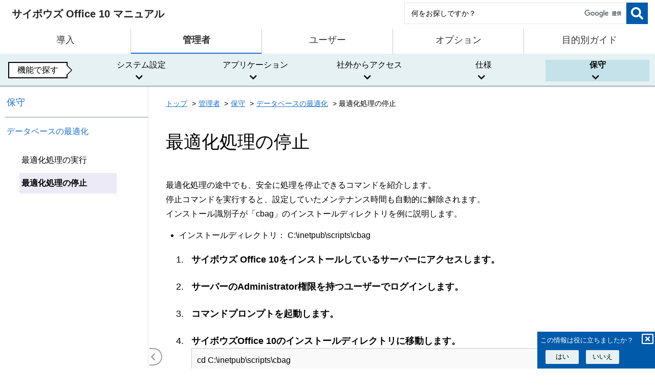

--- FILE ---
content_type: text/html
request_url: https://jp.cybozu.help/of10/ja/admin/maint/db/stop.html
body_size: 4780
content:
<!DOCTYPE html>
<html lang="ja-jp" prefix="og: https://ogp.me/ns#">
  <head>

    <meta charset="utf-8">
    <meta name="viewport" content="width=device-width,initial-scale=1">
    <meta http-equiv="X-UA-Compatible" content="IE=11" />
    <meta name="date" content="20260114" scheme="YYYYMMDD">
    
    
    <title>最適化処理の停止 | サイボウズ Office 10 マニュアル</title>
    <link rel="canonical" href="https://jp.cybozu.help/of10/ja/admin/maint/db/stop.html">
    <meta name="description" content="サイボウズ Office 10のマニュアルです。 サイボウズ Office 10を利用するために必要な設定や操作方法などを説明します。 最適化処理の途中でも、安全に処理を停止できるコマンドを紹介します。">
    <meta name="thumbnail" content="https://jp.cybozu.help/of10/common/img/ogp_of10.png">
    <meta property="og:url" content="https://jp.cybozu.help/of10/ja/admin/maint/db/stop.html">
    <meta property="og:type" content="article">
    <meta property="og:site_name" content="サイボウズ Office 10 マニュアル">
    <meta property="og:title" content="最適化処理の停止 | サイボウズ Office 10 マニュアル">
    <meta property="og:image" content="https://jp.cybozu.help/of10/common/img/ogp_of10.png">
    <meta property="og:description" content="サイボウズ Office 10のマニュアルです。 サイボウズ Office 10を利用するために必要な設定や操作方法などを説明します。 最適化処理の途中でも、安全に処理を停止できるコマンドを紹介します。">
    <meta property="og:locale" content="ja-jp">
    <meta name="apple-mobile-web-app-title" content="最適化処理の停止 | サイボウズ Office 10 マニュアル">
    <meta name="mobile-web-app-capable" content="yes">
    <meta name="apple-mobile-web-app-status-bar-style" content="black-translucent">
    <meta name="cy-template-version" content="1">
    <meta name="cy-product-name" content="Office">
    <meta name="cy-region" content="JP">
    <link rel="shortcut icon" type="image/x-icon" href="/of10/common/img/cybozuoffice.ico">
    <link rel="icon" type="image/x-icon" href="/of10/common/img/cybozuoffice.ico">

    <link rel="stylesheet" href="/of10/stylesheets/application.css?20260114">
    <link rel="stylesheet" href="/of10/stylesheets/zoom.css">
    <link rel="stylesheet" href="https://cdnjs.cloudflare.com/ajax/libs/font-awesome/5.15.4/css/all.min.css"> 
    <link rel="stylesheet" href="/of10/stylesheets/custom_gr.css?20260114">
    <link rel="stylesheet" href="/of10/stylesheets/custom_of.css?20260114">

    <script src="https://cdnjs.cloudflare.com/ajax/libs/jquery/3.7.1/jquery.min.js"></script>
    <script src="https://cdnjs.cloudflare.com/ajax/libs/jstree/3.3.12/jstree.min.js"></script>
    <script src="/of10/javascripts/zoom.js"></script>
    <script src="/of10/javascripts/preload.js?20260114"></script>
    <script src="/of10/javascripts/application.js?20260114"></script>
    <script src="/of10/javascripts/langselector.js?20260114"></script>
    <script src="/of10/javascripts/meganav.js?20260114"></script>
    
<script>(function(w,d,s,l,i){w[l]=w[l]||[];w[l].push({'gtm.start':
new Date().getTime(),event:'gtm.js'});var f=d.getElementsByTagName(s)[0],
j=d.createElement(s),dl=l!='dataLayer'?'&l='+l:'';j.async=true;j.src=
'https://www.googletagmanager.com/gtm.js?id='+i+dl;f.parentNode.insertBefore(j,f);
})(window,document,'script','dataLayer','GTM-5ZR5GF');</script>
<script>(function(w,d,s,l,i){w[l]=w[l]||[];w[l].push({'gtm.start':
new Date().getTime(),event:'gtm.js'});var f=d.getElementsByTagName(s)[0],
j=d.createElement(s),dl=l!='dataLayer'?'&l='+l:'';j.async=true;j.src=
'https://www.googletagmanager.com/gtm.js?id='+i+dl;f.parentNode.insertBefore(j,f);
})(window,document,'script','dataLayer','GTM-5N49D3');</script>

  </head>
  <body class="font-ja">

    <aside class="announcement-banner session-notice-1" id="announcement-banner-session-notice-1" style="display: none;
        background-color: #f9aeb6;">
        <div class="announcement-banner-wrapper">
            <div class="announcement-banner-icon">
                <i class="fas fa-exclamation-triangle" style="color: #cd1b49;" aria-hidden="true"></i>
            </div>
            <div class="announcement-banner-content">
                <div class="announcement-banner-content-content"><div class="announcement-banner-content-title">非対応のWebブラウザです。</div><div class="announcement-banner-content-description">一部の機能が正常に動作しない場合があります。</div>
                </div>
                <div class="announcement-banner-content-button">
                    <button type="submit" id="announcement-session-notice-1" class="announcement-banner-content-button-close" title="" tabindex="0">
                        <i class="fa fa-times-circle" aria-hidden="true"></i> <span>閉じる</span>
                    </button>
                </div>
            </div>
        </div>
    </aside>
    <div id="shield"></div>
    <header id="header" class="header ">
        <div id="head" class="header-wrap">
            <div class="logo-wrap">
                <h1>
                    <a class="logo-link" href="/of10/ja/">
                        <span class="logo-title">サイボウズ Office 10 マニュアル</span>
                    </a>
                </h1>
            </div>
            <div id="search" class="search-wrap">
                <form id="searchBox_form" action="/of10/ja/search_result.html" onsubmit='if(document.getElementById("headerSearchBox_input").value==""){return false;}' role="search" >
                    <div class="searchbox">
                        <input type="search" name="q" id="headerSearchBox_input" class="search-input home-search-input" role="searchbox" aria-label='検索ワード' placeholder='何をお探しですか？'>
                        <button type="submit" class="search-submit" data-disable-with="" aria-label='検索'></button>
                    </div>
                </form>
            </div>
            <script src="https://www.gstatic.com/prose/brand.js" targetId="headerSearchBox_input" hl="ja"></script>

        </div>
    </header>



<div class="page-pad"></div>
<div class="mnav-pad"></div>
    

<nav role="navigation" aria-label="メニュー">
    <ul class="g-nav" role="none" >
        <li class="g-col" role="none">
                <a href="/of10/ja/intro.html"><span class="g-nav-title-wrap">導入</span></a>
        </li>
        <li class="g-col" role="none">
                <a href="/of10/ja/admin.html"class = "current" aria-current="page"><span class="g-nav-title-wrap">管理者</span></a>
        </li>
        <li class="g-col" role="none">
                <a href="/of10/ja/user.html"><span class="g-nav-title-wrap">ユーザー</span></a>
        </li>
        <li class="g-col" role="none">
                <a href="/of10/ja/option.html"><span class="g-nav-title-wrap">オプション</span></a>
        </li>
        <li class="g-col" role="none">
                <a href="/of10/ja/guide.html"><span class="g-nav-title-wrap">目的別ガイド</span></a>
        </li></ul>
<div class="mega-nav ">
        <div class="mega-tab-wrap">
            <div class="mega-tab-head"><h2 class="mega-tab-guide">機能で探す</h2></div>
            <div id="mega-tab-bar" class="mega-tab-bar">
            <ul role="tablist">
                <li role="presentation" >
                    <button class="mega-tab " id="tab1" tabindex="0" role="tab" aria-controls="panel1" aria-selected="false" aria-expanded="false">システム設定<i class="fas fa-chevron-down" aria-hidden="true"></i>
                    </button>
                </li>
                <li role="presentation" >
                    <button class="mega-tab " id="tab2" tabindex="-1" role="tab" aria-controls="panel2" aria-selected="false" aria-expanded="false">アプリケーション<i class="fas fa-chevron-down" aria-hidden="true"></i>
                    </button>
                </li>
                <li role="presentation" >
                    <button class="mega-tab " id="tab3" tabindex="-1" role="tab" aria-controls="panel3" aria-selected="false" aria-expanded="false">社外からアクセス<i class="fas fa-chevron-down" aria-hidden="true"></i>
                    </button>
                </li>
                <li role="presentation" >
                    <button class="mega-tab " id="tab4" tabindex="-1" role="tab" aria-controls="panel4" aria-selected="false" aria-expanded="false">仕様<i class="fas fa-chevron-down" aria-hidden="true"></i>
                    </button>
                </li>
                <li role="presentation" >
                    <button class="mega-tab current" id="tab5" tabindex="-1" role="tab" aria-controls="panel5" aria-selected="true" aria-expanded="false">保守<i class="fas fa-chevron-down" aria-hidden="true"></i>
                    </button>
                </li>
            </ul>
            </div>
        </div>
        <div class="mega-panel" role="tabpanel" id="panel1" aria-labelledby="tab1" >
            <div class="mega-title">
                <h3><a href="/of10/ja/admin/sys.html"><span class="fa-stack" tabindex="-1" aria-hidden="true">
                          <i class="far fa-circle fa-stack-2x" aria-hidden="true"></i>
                          <i class="fas fa-cog fa-stack-1x" aria-hidden="true"></i>
                      </span>システム設定</a></h3>
            </div>

            <ul class="mega-list">
                <li class="mega-list-line"><a class="mega-list-item" href="/of10/ja/admin/sys/s01.html">管理者の設定や管理画面へのアクセス</a></li>
                <li class="mega-list-line"><a class="mega-list-item" href="/of10/ja/admin/sys/s03.html">ユーザーや組織の管理</a></li>
                <li class="mega-list-line"><a class="mega-list-item" href="/of10/ja/admin/sys/s04.html">アプリケーションや機能の使用制限</a></li>
                <li class="mega-list-line"><a class="mega-list-item" href="/of10/ja/admin/sys/s05.html">セキュリティ設定</a></li>
                <li class="mega-list-line"><a class="mega-list-item" href="/of10/ja/admin/sys/s02.html">テクニカルサポートへの問い合わせ</a></li>
                <li class="mega-list-line"><a class="mega-list-item" href="/of10/ja/admin/sys/s06.html">システムメールアカウント/メール通知について</a></li>
                <li class="mega-list-line"><a class="mega-list-item" href="/of10/ja/admin/sys/s07.html">表示に関する設定</a></li>
                <li class="mega-list-line"><a class="mega-list-item" href="/of10/ja/admin/sys/s08.html">連携システムからの通知</a></li>
                <li class="mega-list-line"><a class="mega-list-item" href="/of10/ja/admin/sys/s10.html">連携認証</a></li>
                <li class="mega-list-line"><a class="mega-list-item" href="/of10/ja/admin/sys/s11.html">ライセンスの管理</a></li>
            </ul>
        </div>
        <div class="mega-panel" role="tabpanel" id="panel2" aria-labelledby="tab2" >
            <div class="mega-title">
                <h3><a href="/of10/ja/admin/app.html"><span class="fa-stack" tabindex="-1" aria-hidden="true">
                          <i class="far fa-circle fa-stack-2x" aria-hidden="true"></i>
                          <i class="fas fa-calendar-alt fa-stack-1x" aria-hidden="true"></i>
                      </span>アプリケーション</a></h3>
            </div>

            <ul class="mega-list">
                <li class="mega-list-line"><a class="mega-list-item" href="/of10/ja/admin/app/mf.html">個人フォルダ</a></li>
                <li class="mega-list-line"><a class="mega-list-item" href="/of10/ja/admin/app/ms.html">メッセージ</a></li>
                <li class="mega-list-line"><a class="mega-list-item" href="/of10/ja/admin/app/ml.html">メール</a></li>
                <li class="mega-list-line"><a class="mega-list-item" href="/of10/ja/admin/app/sh.html">スケジュール</a></li>
                <li class="mega-list-line"><a class="mega-list-item" href="/of10/ja/admin/app/wh.html">電話メモ</a></li>
                <li class="mega-list-line"><a class="mega-list-item" href="/of10/ja/admin/app/pr.html">在席確認</a></li>
                <li class="mega-list-line"><a class="mega-list-item" href="/of10/ja/admin/app/td.html">ToDoリスト</a></li>
                <li class="mega-list-line"><a class="mega-list-item" href="/of10/ja/admin/app/tc.html">タイムカード</a></li>
                <li class="mega-list-line"><a class="mega-list-item" href="/of10/ja/admin/app/bl.html">掲示板</a></li>
                <li class="mega-list-line"><a class="mega-list-item" href="/of10/ja/admin/app/cb.html">ファイル管理</a></li>
                <li class="mega-list-line"><a class="mega-list-item" href="/of10/ja/admin/app/ad.html">アドレス帳</a></li>
                <li class="mega-list-line"><a class="mega-list-item" href="/of10/ja/admin/app/ul.html">ユーザー名簿</a></li>
                <li class="mega-list-line"><a class="mega-list-item" href="/of10/ja/admin/app/lk.html">リンク集</a></li>
                <li class="mega-list-line"><a class="mega-list-item" href="/of10/ja/admin/app/wf.html">ワークフロー</a></li>
                <li class="mega-list-line"><a class="mega-list-item" href="/of10/ja/admin/app/rp.html">報告書</a></li>
                <li class="mega-list-line"><a class="mega-list-item" href="/of10/ja/admin/app/pj.html">プロジェクト</a></li>
                <li class="mega-list-line"><a class="mega-list-item" href="/of10/ja/admin/app/ap.html">カスタムアプリ</a></li>
            </ul>
        </div>
        <div class="mega-panel" role="tabpanel" id="panel3" aria-labelledby="tab3" >
            <div class="mega-title">
                <h3><a href="/of10/ja/admin/secure.html"><span class="fa-stack" tabindex="-1" aria-hidden="true">
                          <i class="far fa-circle fa-stack-2x" aria-hidden="true"></i>
                          <i class="fas fa-mobile-alt fa-stack-1x" aria-hidden="true"></i>
                      </span>社外からアクセス</a></h3>
            </div>

            <ul class="mega-list">
                <li class="mega-list-line"><a class="mega-list-item" href="/of10/ja/admin/secure/pc.html">社外からパソコンでのアクセスを許可するには</a></li>
                <li class="mega-list-line"><a class="mega-list-item" href="/of10/ja/admin/secure/mb.html">外出先の端末への通知設定</a></li>
            </ul>
        </div>
        <div class="mega-panel" role="tabpanel" id="panel4" aria-labelledby="tab4" >
            <div class="mega-title">
                <h3><a href="/of10/ja/admin/spec.html"><span class="fa-stack" tabindex="-1" aria-hidden="true">
                          <i class="far fa-circle fa-stack-2x" aria-hidden="true"></i>
                          <i class="fas fa-file-alt fa-stack-1x" aria-hidden="true"></i>
                      </span>仕様</a></h3>
            </div>

            <ul class="mega-list">
                <li class="mega-list-line"><a class="mega-list-item" href="/of10/ja/admin/spec/dir.html">ファイル構成</a></li>
                <li class="mega-list-line"><a class="mega-list-item" href="/of10/ja/admin/spec/csv.html">CSVファイル利用時の注意点</a></li>
                <li class="mega-list-line"><a class="mega-list-item" href="/of10/ja/admin/spec/format.html">CSVファイルのフォーマット</a></li>
                <li class="mega-list-line"><a class="mega-list-item" href="/of10/ja/admin/spec/limit.html">文字数の入力制限値一覧</a></li>
                <li class="mega-list-line"><a class="mega-list-item" href="/of10/ja/admin/spec/input_output.html">ファイルの入出力一覧</a></li>
                <li class="mega-list-line"><a class="mega-list-item" href="/of10/ja/admin/spec/default.html">機能やアプリケーションの初期値一覧</a></li>
            </ul>
        </div>
        <div class="mega-panel" role="tabpanel" id="panel5" aria-labelledby="tab5" >
            <div class="mega-title">
                <h3><a href="/of10/ja/admin/maint.html"><span class="fa-stack" tabindex="-1" aria-hidden="true">
                          <i class="far fa-circle fa-stack-2x" aria-hidden="true"></i>
                          <i class="fas fa-wrench fa-stack-1x" aria-hidden="true"></i>
                      </span>保守</a></h3>
            </div>

            <ul class="mega-list">
                <li class="mega-list-line"><a class="mega-list-item" href="/of10/ja/admin/maint/task.html">システムタスクの設定</a></li>
                <li class="mega-list-line"><a class="mega-list-item" href="/of10/ja/admin/maint/mode.html">メンテナンス時間の管理</a></li>
                <li class="mega-list-line"><a class="mega-list-item" href="/of10/ja/admin/maint/service.html">スケジューリングサービスの管理</a></li>
                <li class="mega-list-line"><a class="mega-list-item" href="/of10/ja/admin/maint/backup.html">バックアップ</a></li>
                <li class="mega-list-line"><a class="mega-list-item" href="/of10/ja/admin/maint/restore.html">リストア</a></li>
                <li class="mega-list-line"><a class="mega-list-item" href="/of10/ja/admin/maint/db.html">データベースの最適化</a></li>
                <li class="mega-list-line"><a class="mega-list-item" href="/of10/ja/admin/maint/pdata.html">サーバー間での個人データの移行</a></li>
                <li class="mega-list-line"><a class="mega-list-item" href="/of10/ja/admin/maint/log.html">アクセスログの管理</a></li>
                <li class="mega-list-line"><a class="mega-list-item" href="/of10/ja/admin/maint/other.html">サンプルデータの削除方法</a></li>
            </ul>
        </div>
    </div>
</nav>

<div id="page" class="page" >
    <div id="tree" class="tree-wrap">
            

<div id="tree-nav">
  <div id="tree-head">
    <div class="tree-title"><a href="/of10/ja/admin/maint.html">保守</a></div>
    <div class="tree-subtitle"><a href="/of10/ja/admin/maint/db.html">データベースの最適化</a></div>
  </div>

  <nav id="tree-main" class="tree-main" tabindex="0">
    <ul>
    

                <li role="presentation"><a href="/of10/ja/admin/maint/db/execute.html" class="toclink">最適化処理の実行</a>
                </li>
    

                <li role="presentation"><a href="#" data-jstree='{ "selected" : true }' class="toclink current">最適化処理の停止</a>
                </li>
    </ul>
  </nav>
</div>

    </div>
    <div id="contents" class="contents-wrap">

        <main id="main" role="main"><nav class="breadcrumb" role="navigation" aria-label="パンくずリスト">
    <ul class="breadcrumbs">
    <li><a href="/of10/ja/">トップ</a></li>
    <li><a href="/of10/ja/admin.html">管理者</a></li>
    <li><a href="/of10/ja/admin/maint.html">保守</a></li>
    <li><a href="/of10/ja/admin/maint/db.html">データベースの最適化</a></li>
    <li>最適化処理の停止</li>
    
    </ul>
</nav><article class="article" role="article">
              <div class="id-title">
                <h1>最適化処理の停止</h1>
              </div>
                <p>最適化処理の途中でも、安全に処理を停止できるコマンドを紹介します。<br>
停止コマンドを実行すると、設定していたメンテナンス時間も自動的に解除されます。<br>
インストール識別子が「cbag」のインストールディレクトリを例に説明します。</p>
<ul>
<li>インストールディレクトリ： C:\inetpub\scripts\cbag</li>
</ul>
<ol>
<li>
<p>サイボウズ Office 10をインストールしているサーバーにアクセスします。</p>
</li>
<li>
<p>サーバーのAdministrator権限を持つユーザーでログインします。</p>
</li>
<li>
<p>コマンドプロンプトを起動します。</p>
</li>
<li>
<p>サイボウズOffice 10のインストールディレクトリに移動します。
<div class="listtext">
<div class="codeblock-wrapper"><div class="codeblock--content"><pre tabindex="0"><code>cd C:\inetpub\scripts\cbag</code></pre>
    </div>
</div>
<p>インストールディレクトリは、実行環境の診断画面の「Dir」欄で確認できます。<br>
詳細は、<a href="/of10/ja/admin/spec/dir/environment.html">サーバー環境の確認</a>を参照してください。<br>
サイボウズ Office 10をCドライブ以外にインストールしている場合は、「/d」が必要です。</p>
<div class="codeblock-wrapper"><div class="codeblock--content"><pre tabindex="0"><code>cd /d D:\inetpub\scripts\cbag</code></pre>
    </div>
</div>
</div>
</p>
</li>
<li>
<p>停止コマンドを実行します。
<div class="listtext">
<div class="codeblock-wrapper"><div class="codeblock--content"><pre tabindex="0"><code>ag.exe -x optimize -E</code></pre>
    </div>
</div>
<p>最適化処理が停止すると、自動的にメンテナンス時間は解除されます。</p>
</div>
</p>
</li>
<li>
<p>表示されるメッセージを確認します。
<div class="listtext">
<p>次のどちらかのメッセージが表示されます。</p>
<ul>
<li>強制終了・停止が成功している場合：<br>
Terminate successfully</li>
<li>すでに処理が終了している場合：<br>
Error : Failed to terminate</li>
</ul>
</div>
</p>
</li>
<li>
<p>スケジューリングサービスを開始します。
<div class="listtext">
詳細は、<a href="/of10/ja/admin/maint/service/on.html">スケジューリングサービスの開始</a>を参照してください。
</div>
</p>
</li>
<li>
<p>Webブラウザーを起動し、サイボウズ Office 10にアクセスし、動作確認をします。
<div class="listtext">
<p>次の項目を確認します。</p>
<ul>
<li>正常に閲覧または表示できる。</li>
<li>正常にデータを登録または変更できる。</li>
</ul>
</div>
</p>
</li>
</ol>

            </article>

        </main>
    </div>
</div><div id="treenav-toggle">
  <button id="treenav-show" class="treenav-toggle-button" title="サイドナビゲーションを表示する">
    <i class="fas fa-chevron-right" aria-hidden="true"></i>
  </button>
  <button id="treenav-hide" class="treenav-toggle-button" title="サイドナビゲーションを表示しない">
    <i class="fas fa-chevron-left" aria-hidden="true"></i>
  </button>
</div><div id="goto-top" class="fa-stack" aria-hidden="true" title="トップに戻る">
<i class="fas fa-circle fa-stack-2x"></i>
<i class="fas fa-arrow-circle-up fa-stack-1x"></i>
</div>
<aside id="enquete">
    <div class="enquete-panel">
      <div>この情報は役に立ちましたか？<button class="close-enquete" id="close-enquete" title='閉じる'><i class="far fa-window-close"></i></button></div>
      <div class="enquete-btn-wrap">
          <button class="enquete-btn" id="feedback-yes" aria-label='はい'>はい</button>
          <button class="enquete-btn" id="feedback-no" aria-label='いいえ'>いいえ</button>
      </div>
    </div>
</aside>
<script src="/of10/javascripts/enquete.js?2026011410"></script>

<footer id="page-footer" class="footer">
    <div class="footer-wrap">
        <div class="footer-col-links">
            <div class="footer-links ">
              <ul> 
                <li><a href="https://cybozu.co.jp/logotypes/other-trademark/" target="_blank">﻿他社商標について</a></li> 
                <li><a href="https://cybozu.co.jp/privacy/" target="_blank">個人情報保護方針</a></li> 
                <li><a href="https://cybozu.co.jp/" target="_blank">サイボウズ株式会社（Japan）</a></li> 
                <li><a href="https://office.cybozu.co.jp/" target="_blank">製品サイト</a></li> 
                <li><a href="/of10/ja/sitemap.html" target="_blank">サイトマップ</a></li> 
                <li><a href="https://faq.cybozu.info/alphascope/cybozu/web/office10/" target="_blank">よくあるご質問 </a></li>
              </ul>
            </div>
        </div>
        <div id="footercopyright">
        記載された商品名、各製品名は各社の登録商標または商標です。 ©Cybozu<br>
        </div>
    </div>
</footer>
</body>
</html>


--- FILE ---
content_type: text/css
request_url: https://jp.cybozu.help/of10/stylesheets/custom_gr.css?20260114
body_size: 2331
content:
/* General tags -------------------- */
html {
    color: #000;
    line-height: 1.8em;
    line-break: strict;
}

body {
    min-height: 100vh;
}

*:focus{
    box-shadow:0 0 0 3px rgba(131,192,253,0.5);
    outline:none;
}

a {
    color: #1b72cd;
    line-height: 1.5em;
}

a:hover{
    text-decoration: underline;
}

h1 a {
    color: #000;
}

h1 a:hover {
    text-decoration: none;
}

h2 {
    font-weight: bold;
}
/* -------------------- end of General tags */

img.icon,
img.svgicon16{
    padding:0 2px;
}
img.svg {
    width:40px;
    height:40px;
}
img.svgicon16{
    width:16px;
    height:16px;
}

.blue {
    color: #0066CC;
    padding: 0 5px;
    font-weight: bold;
}

.red{
	color:#DD0000;
}

.btn {
    margin: .188em .313em;
    padding: .250em;
    display: inline-block;
    border: 1px solid #000;
    background: #FFF;
}

.blue img,
.red img,
img.icon,
img.svgicon16{
    vertical-align: middle;
}

.t-check{
    color:#00823B;
}
.t-blue{
    color:#0177C9;
}
.far, .fas {
    color: #000;
}
td a > .fa{
    color: #1b72cd;
}
td a > .fa:hover{
    text-decoration: underline;
}

/* Header -------------------- */
.logo-title {
    font-size: 12px;
    line-height: 12px;
    text-align: center;
    padding-left: 0;
}

.header {
    box-shadow: none;
    background: rgba(255,255,255,0.9);
}
.header::before {
    background-image: none;
}
/* -------------------- End of Header */

/* Search box --------------------*/
.header .searchbox input {
    border: 3px solid #015aaa;
}

.search-submit {
    background-color: #015aaa;
    border: solid 1px #015aaa;
}
.header .search-submit::after {
    color: #fff;
    background-color: #015aaa;
}
.header .search-submit:focus {
    outline: 3px solid rgba(131,192,253,0.5);
}
/* -------------------- End of Search box */

/* Mars finder */
.mf_finder_searchBox_submit {
    background-color: #015aaa;
}
.mf_finder_searchBox_query_input {
    border: 4px solid #015aaa;
}
.btn-mail {
    color: #015aaa;
}
.page-pad {
    height: 94px;
}
.page {
    margin-top: 0;
    word-wrap:break-word;
    word-break:normal;
}

.current-lang {
    padding-top: 3px;
}
.current-lang .fas {
    margin-top: 6px;
}
.lang-title {
    padding-top: 7px;
}
.lang-title:lang(en) {
    padding-top: 8px;
}
.lang-item:hover {
    color: #000;
    background-color: #c9cbcc;
}
.selectlang {
    color: #000;
    background-color: #c9cbcc;
}

/* latest page guide ------------------------ */
.latest-page-guide a {
    color: #1b72cd;
}
/* ------------------------ end of latest page guide */

/* Breadcrumb -------------------- */
.breadcrumb {
    padding: 10px 0 40px;
}
.breadcrumbs a {
    color: #1b72cd;
    text-decoration: underline;
    line-height: 1.5em;
}
/* -------------------- end of Breadcrumb */

/* tree navigation -------------------- */
.tree-wrap {
    padding-bottom: 10px;
}

#tree-main {
    font-size: 1rem;
    position: relative;
}
#tree-main a {
    color: #000;
    padding-right: 16px;
}
#tree-main a:hover {
    background-color: transparent;
}
#tree-main .branch {
    border-top: 1px solid #e7eff3;
}
#tree-main ul li ul li a {
    font-size: 0.8rem;
}

.jstree-anchor:hover {
    color: #0d7b91;
    text-decoration: underline;
    line-height: 1.5em;
}

/* -------------------- end of tree navigation */

/* article --------------------*/
.article h1 {
    padding: 0 0 0;
    font-weight: normal;
    margin-bottom: 50px;
}
.article h2 {
    font-size:1.5em;
    font-weight: normal;
    border-bottom: solid 3px #b8c5ca;
    margin-top: -24px;
    margin-bottom: 0;
    padding-top: 66px;
}
.article h3 {
    font-size: 1.25em;
    font-weight: inherit;
    padding:.313em;
    margin-top: 1.5em;
    margin-bottom: 0;
    border-left:#505050 solid 5px;
    border-image: none;
}
.article h4 {
    font-size: 1.125em;
    border-bottom: dashed 2px #505050;
    padding-bottom: 10px;
}
.article h5 {
    padding-bottom: 15px;
    font-size: 1.125em;
    border-bottom: solid 1px #98b1c9;
}
.article h6 {
    position: relative;
    font-weight:bold;
    margin-top: 0;
    padding-top: 20px;
}
.adjustAnchor{
    padding-top:1em;
    margin-top: -.1em;
}
.article h4,
.article h5,
.article .h6-anc{
    padding-top:65px;
    margin-top:-65px;
    z-index: -100;
}
.article a {
    color: #1b72cd;
    text-decoration: underline;
    line-height: 1.5em;
}
.article ul ul{
    list-style: circle;
}
.article ul ul ul{
    list-style:square;
}
.article ol {
    margin: 5px 0 5px;
}
.article ol>li>p {
    font-weight: bold;
}
.article ol>li  {
    font-size: 1.12em;
    border: 0;
}
.article ol>li .listtext {
    font-size: .9em;
}
.article ol>li::marker {
    font-size: 1.12em;
    font-family: "Arial Black", Arial, Times, serif;
    color: #000;
}
.article table {
    width: 100%;
    border-top: 3px solid #000;
    border-bottom: 3px solid #000;
    border-left: none;
    margin: 5px 0 14px;
    background:#FFF;
    font-size: 1rem;
}
.article table th{
    text-align:center;
    background: none;
    border-right: none;
    border-bottom: none;
}
.article table tr{
    border-bottom: 1px solid #000;
}
.article table td {
    border-right: none;
    border-bottom: none;
  }
.article table th,
.article table td{
    padding: 10px;
}
.article table th:not(:nth-child(1)),
.article table td:not(:nth-child(1)){
    border-left: 1px solid #D6D6D6;
}
.article img.screenshot:hover {
    outline: 3px solid #A4CAF7;
}
.article img.screenshot {
    margin: .5em 0 1em;
    display: block;
    max-width: 100%;
}

.zoom-overlay {
background: rgba(255, 255, 255, 0.9);
}
/* -------------------- End of article */

/* search-result  -------------------- */
.search-result h1 {
    padding-top: 0;
}

.search-result a {
    color: #1b72cd;
}
/* -------------------- End of search-result */

/* mega  -------------------- */
.mega-title a {
    font-size: 1em;
    padding: 0 0 0 0;
    margin-left: 0;
}
/* -------------------- End of mega */

/* admonition -------------------- */
.admonition {
    padding: 0;
    margin: 40px 0;
}
.admonition.note,
.admonition.reference,
.admonition.warning {
    background: transparent;
    border-radius: 0;
    border-right: 0;
    border-left: 0;
}
.admonition.note {
    border-top: solid 3px #50af51;
    border-bottom: solid 3px #50af51;
}
.admonition.reference {
    border-top: solid 2px #000;
    border-bottom: solid 2px #000;
}
.admonition.reference .fas {
    color: #000;
    font-size: 1rem;
}
.admonition.warning {
    border-top: solid 3px #ff9d12;
    border-bottom: solid 3px #ff9d12;
}
.admonition-alt {
    font-weight: bold;
    font-size: 1em;
    padding:.625em .938em;
}
.admonition.note .admonition-alt {
    background: #f3f8f3;
}
.admonition.warning .admonition-alt {
    background: #fce2bd;
}
.admonition-content {
    margin: 0 .6em .6em;
}
.admonition-content ol {
    margin: .5em 0 0 1.375em;
}
.article .admonition-content ol>li {
    font-size: 1em;
}
.article .admonition-content ol>li:before {
    font-size: 1em;
    font-weight: normal;
    font-family: initial;
}
/* -------------------- End of admonition */

/* step list ----------------------------- */
.step-list {
    width: auto !important;
}
.step-list, .step-line, .step-link {
    border: 0 !important;
}
.step-index, .step-link {
    padding: 0 !important;
}
/* ---------------------- end of step list */

#goto-top .fa-stack-1x {
    color: #015aaa;
}

#enquete {
    color: #fff;
    background-color: #015aaa;
}
.enquete-btn {
    color: #000;
    background-color: #e6f1f4;
}

/* footer --------------------------------------*/
.footer{
    position: relative;
    border-top: 3px solid #b8c5ca;
}
.footer-wrap {
    height: 16rem;
}
.footer::before {
    background-image: none;
}
/* -------------------------------------- End of footer */

.subnavi {
    padding-bottom: 0;
}

/* Home page --------------------------------------*/
.col-tile-gr .tile-title {
    margin-top: 20px;
    font-size: 26px;
    font-weight: inherit;
    color: #1b72cd;
}

.col-tile-gr .tile-title.nolink {
    color: #000;
}
/* -------------------------------------- End of Home page */

/* Search page ---------------------------------*/
.search-button {
    background-color: #1b72cd;
}
.search-button:hover {
    background-color: #74a0ce;
}
.search-words {
    border-color: #1b72cd;
}
/* -------------------------------------- End of Search opage */

/* 404 page */
.nftitle {
    background-image: none;
    background-color: #1b72cd;
}

/* 370px以上の設定 *****************************************************/
@media only screen and (min-width:370px){
    .logo-title {
        font-size: 14px;
        line-height: 14px;
    }
    .lang-title {
        padding-top: 6px;
    }
    .lang-title:lang(en) {
        padding-top: 8px;
    }
    .footer-wrap {
        height: 12rem;
    }
}

/* 768px以上の設定  **************************************************************/
@media only screen and (min-width: 768px) {
    .logo-wrap {
        width: 290px;
    }
    .logo-title {
        font-size: 20px;
        line-height: 24px;
        padding-left: 8px;
    }
    .logo-title:lang(en) {
        font-size: 20px;
        line-height: 24px;
    }
    .search-wrap {
        width: calc(100% - 270px - 130px);
    }
    .search-wrap:lang(en) {
        width: calc(100% - 280px - 130px);
    }
    .search-wrap input:lang(en)::placeholder {
        color: transparent;
    }
    .header .searchbox input {
        font-size: 1.2rem;
    }
    .current-lang {
        padding-top: 6px;
    }
    .current-lang .fas {
        margin-top: 6px;
    }
    .page-pad {
        height: 54px;
    }
    .article h2 {
        font-size:2.063em;
    }
    .article h3 {
        font-size: 1.62em;
    }
    .article h4 {
        font-size: 1.25em;
    }
    .footer{
        position: absolute;
    }
    .footer-wrap {
        height: 6rem;
    }
    .subnavi {
        padding-bottom: 100px;
    }
}

/* 850px以上の設定  **************************************************************/
@media only screen and (min-width: 850px) {
    .search-wrap input:lang(en)::placeholder {
        color: #000;
    }
}

/* 1059px以上の設定  *************************************************************/
@media only screen and (min-width: 1059px) {
    .top-title {
        padding: 1.5em 0 1.5em 0;
        font-size: 3em;
    }

    .contents-wrap {
        width: calc(100% - 292px);
    }
    .contents-with-chat {
        width: calc(100% - 492px);
    }

    .article img.screenshot {
        max-width: 600px;
    }

    .article .graynote img.screenshot {
        max-width: 100%;
    }
}

@media print {
    .heading-button {
        display: none;
    }
}


--- FILE ---
content_type: text/javascript
request_url: https://jp.cybozu.help/of10/javascripts/enquete.js?2026011410
body_size: 2066
content:
/*********************アンケート用スクリプト************************/
// 役立ちましたか？[はい][いいえ]のアンケート
(function() {
    const $window = $(window);

    $window.on("load", function() {
        const $enquete = $("#enquete");
        if (!$enquete[0]) {
            return true; // アンケートがなければ終了
        }

        // アンケートデータの接頭辞
        const enqPrefix = "enq_";

        // アンケート結果の有効期限(24時間)
        const limit = 86400000;

        // 回答済みのパスをlocalStorageに保存
        function setStorageValue(key) {
            key = enqPrefix + key;

            let enqKeys = 0;
            let oldKey = "";
            let oldTime = 0;
            for (let key in localStorage) {
                if(key.substr(0,4) === enqPrefix) {
                    const strval = localStorage.getItem(key);
                    const timestamp = Number(strval);

                    if(oldTime === 0) {
                        oldTime = timestamp;
                    } else if(oldTime > timestamp) {
                        oldTime = timestamp;
                        oldKey = key;
                    }
                    enqKeys = enqKeys + 1;
                }
            }

            // 保存済パスが10個以上ある場合
            if(enqKeys > 10) {
                // 最古のものを削除
                localStorage.removeItem(oldKey);
            }

            const timestamp = new Date().getTime();
            localStorage.setItem(key, String(timestamp));
        }

        // localStorageに保存された回答済みのパスが有効ならtrueを返す
        function checkStorageValue(key) {
            key = enqPrefix + key;
            let retval = false;
            const strval = localStorage.getItem(key);

            if(strval !== null) {
                const intval = Number(strval);
                const now =  new Date().getTime();

                // 24時間以内であればtrueを返す
                if(now - intval < limit) {
                    retval = true;
                }
            }

            return retval;
        }

        // 期限切れ回答済みデータの削除
        const now = new Date().getTime();
        for (let key in localStorage) {
            if(key.substr(0,4) === enqPrefix) {
                const strval = localStorage.getItem(key);
                const timestamp = Number(strval);

                if(now - timestamp >= limit) {
                    localStorage.removeItem(key);
                }
            }
        }

        let enq_closed = false;
        let url = "https://cybozu-help.form.kintoneapp.com/public/";
        let formid = "2a7268574abefeca37c34f2e89c1dad558239925266fe18a3ee9499e6c2b0590";

        const cururl = location.pathname;
        const url_parts = cururl.split("/");
        const product = url_parts[1];

        switch(product) {
            case "g":
            case "g5":
            case "g6":
                formid = "3a1e708ed680b060dbb5f7c4a57ca6ec2d7dedf6426d1cf7faded0e75e1f1d87";
                break;
            case "m":
            case "mw5":
                formid = "941072d61311ef3c6649c67885983e26cc98ec986a45f7706fe12fb4a0df1e3e";
                break;
            case "o":
            case "of10":
                formid= "b171044e8835b86f44f794671a2c2ab7d5b85240677b2b83bd4ec5f42eccff85";
                break;
            case "remote":
                formid="2a7268574abefeca37c34f2e89c1dad558239925266fe18a3ee9499e6c2b0590";
                break;
        }

        url = url + formid + "?";

        const queryObj = {
            check: "",
            url: encodeURI(location.href),
            title: document.title,
            lang: document.documentElement.lang
        };

        // Yes/Noボタンのイベントハンドラ
        $('#feedback-yes').click(function() {
            queryObj.check = 'Yes';
            openForm();
        });
        $('#feedback-no').click(function() {
            queryObj.check = 'No';
            openForm();
        });

        // 閉じるボタン
        const $close = $('#close-enquete');
        $close.click(function() {
            $close.css("display", "none");
            enq_closed = true;
            controlDisplayPosition();

            // サポートボタンがある場合は画面下に移動
            if ($("#support-inquiry").length > 0) {
              $("#support-inquiry").css({bottom: "10px" });
            }
        });


        // 別ウィンドウで送信画面を表示
        function openForm() {
            const winopen = window.open(url + $.param(queryObj), 'feedback', 'width=620, height=460, scrollbars=1, menubar=1, resizable=1');
            if(winopen !== null) {
                winopen.opener = null;
            }
            $enquete.fadeOut();

            // 回答済フラグをlocal storage書き込む
            setStorageValue(location.pathname);
        }

        // アンケートボタンの表示位置の制御
        function controlDisplayPosition() {
            const $footer = $("#page-footer");
            const footerHeight = $footer.outerHeight();

            if ($window.width() > 1059) {
                const footDisp = $footer.offset().top - $window.outerHeight();
                const windowScrollTop = $window.scrollTop();

                if (enq_closed === true) {
                    $enquete.css({position: "absolute", bottom: footerHeight});
                } else {
                    if (footDisp < windowScrollTop) {
                        let gap = windowScrollTop - footDisp;
                        $enquete.css({position: "fixed", bottom: gap});
                        $close.css("display", "none");
                    } else {
                        $enquete.css({position: "fixed", bottom: 0});
                        $close.css("display", "block");
                    }
                }
            } else {
                $enquete.css({position: "absolute", bottom: footerHeight});
            }
        }

        $window.scroll(function() {
            controlDisplayPosition();
        });

        let timer = false;
        $window.resize(function() {
            if (timer !== false) {
                clearTimeout(timer);
            }
            timer = setTimeout(function() {
                controlDisplayPosition();
            }, 100);
        });

        if (checkStorageValue(location.pathname)) {
            // すでに回答済みの場合はアンケートボタンは表示しない

            if(typeof zE === "function") {
                // チャットボタンの位置修正
                zE("webWidget", "updateSettings", {
                    webWidget: {
                        offset: { 
                            vertical: "0px",
                            mobile: {
                                vertical: "0px"
                            }
                        }
                    }
                });
            }

            return true; 
        } else {
            $enquete.fadeIn();
            controlDisplayPosition();
        }
  });
})();


--- FILE ---
content_type: text/javascript
request_url: https://jp.cybozu.help/of10/javascripts/meganav.js?20260114
body_size: 2528
content:
"use strict";
(function() {
  $(document).ready(function() {
    const mobileSize = 768; /* @media screen min-width */
    let mobileMode = true;
    if($(window).width() >= mobileSize) {
        mobileMode = false;
    }
    const $tabs = $("button.mega-tab");
    const $panels = $("div.mega-panel");
    const $swbtn = $("#mega-tab-switch");
    const $swicon = $("#mega-tab-switch-icon");

    let secondMode =false;
    if ($(".g-nav").outerHeight() <= 0) {
        secondMode = true;

        if($(".hero").length > 0) {
            $(".hero").css("margin-top", "0px");
            $(".mega-nav").css("border-bottom", "none");
        }
    }

    const $menuline = $(".mega-list-line");
    if($menuline.length > 0) {
        $.each($menuline, function(index, value) {
            $(this).bind("click", function() {
                const url = $(this).find("a").attr("href");
                location.href = url;
            });
        });
    }

    const hideTabPanels = function(except) {
        $.each($tabs, function(index, value) {      
            if (($(this).attr("aria-expanded") === "true") && ($(this).attr("id") !== except)) { 
                const panel = $(this).attr("aria-controls");
                $("#"+panel).stop(false, true).fadeOut(0);   
                $(this).trigger("close");

                const $place = $(this).parent().find(".mega-panelplace");
                $place.css("height", 0);
            }
        });
    };

    const togglePanel = function(btn, panel) {
        const $places = $(".mega-panelplace");
        $places.css("height", 0);

        const $target = $("#" + btn);
        if ($target.attr("aria-expanded") === "false") {
            const $mtb = $("#mega-tab-bar");
            let tabtop = $mtb.position().top + $mtb.outerHeight();
            const $panel = $("#" + panel);

            if(secondMode === true) {
                const mobmenu = $("#mega-tab-short").css("display");
                if(mobmenu == "block") {
                    const tabnum = Number($target.attr("id").substring(3));
                    tabtop = $(".mega-tab-bar").position().top + ($target.outerHeight() * tabnum);
                    const $place = $target.parent().find(".mega-panelplace");
                    $place.css("height", $panel.outerHeight());
                }

                $panel.css("top", tabtop);
                $panel.css("left", $("#mega-tab-bar").position().left + $target.parent().position().left);
                $panel.css("min-width", $target.parent().outerWidth());
            } else {
                $panel.css("top", 7 + tabtop);
            }

            $panel.stop(false, true).fadeIn("fast");  
            $target.trigger("expand");
        } else {
            btn = undefined;
        }
    
        hideTabPanels(btn);
    }

    const toggleMobileMenu = function(force) {
        const $txt = $("#mega-tab-short-text");
        const $mtb = $("#mega-tab-bar");

        let mts = false;
        if( document.getElementsByClassName("mega-tab-short").length > 0) {
            mts = true;
        }

        if (force === true) {
            $mtb.css("display", "block");
            $swbtn.attr("aria-expanded", "true");
            $txt.css("visibility", "hidden");
            $swicon.removeClass("fa-chevron-down");
            $swicon.addClass("fa-chevron-up");
            $("#tab1").focus();
        } else {
            if (mts === true) {
                $mtb.css("display", "none");
            }
            $swbtn.attr("aria-expanded", "false");
            $txt.css("visibility", "");
            $swicon.removeClass("fa-chevron-up");
            $swicon.addClass("fa-chevron-down");
        }
    }

    $swbtn
    .bind("click",function(e) {
        let sts = true;
        if ($swbtn.attr("aria-expanded") === "true") {
            sts = false;
        }
        toggleMobileMenu(sts);
    })
    .bind("keydown", function(e) {
        switch(e.code) {
            case "Enter":
            case "Space":
                $(this).trigger("click");
                e.preventDefault();
                e.stopPropagation();
                break;
            case "Escape":
                toggleMobileMenu(false);
                e.preventDefault();
                e.stopPropagation();
                break;
        }
    });

    $tabs
    .bind("expand", function() {
        const $i = $(this).find("i:first-child");
        $i.removeClass("fa-chevron-down");
        $i.addClass("fa-chevron-up");
        $(this).attr("aria-expanded", "true");
    })

    .bind("close", function() {
        const $i = $(this).find("i:first-child");
        $i.removeClass("fa-chevron-up");
        $i.addClass("fa-chevron-down");
        $(this).attr("aria-expanded", "false");
    })

    .bind("click", function() {
        togglePanel($(this).attr("id"), $(this).attr("aria-controls"));
        return false;
    })
    
    // メガメニュータブのキーバインド
    .bind("keydown", function(e) {
        // フォーカスを持つタブの位置
        let tabpos = $tabs.index($(":focus"));

        let pushedKey = e.code;
        if((pushedKey === "Tab") && e.shiftKey) {
            // Shift + Tab は Escape
            pushedKey= "Escape";
        }

        switch(pushedKey) {
            case "Tab":
                // パネルが展開されている場合、最初のアイテムにフォーカスを当てる
                if($(this).attr("aria-expanded") === "true") {
                    const child = $(this).attr("aria-controls");
                    const al = $("#" + child).find("a");
                    al[0].focus();

                    e.preventDefault();
                    e.stopPropagation();
                }
                break;

            case "Escape":
                if((secondMode === true) && (mobileMode === true)){
                    if($(this).attr("aria-expanded") === "false") {
                        $swbtn.focus();
                        $swbtn.click();
                    } else {
                        hideTabPanels();
                    }
                } else {
                    hideTabPanels();
                }
                break;

            case "Enter":
            case "Space":
                $(this).click();
                e.preventDefault();
                e.stopPropagation();
                break;

            case "ArrowLeft":
            case "ArrowUp":
                if (tabpos !== -1) {
                    $tabs.eq(tabpos).attr("tabindex", -1);
                    tabpos--;
                    if (tabpos < 0) {
                        tabpos = $tabs.length - 1;
                    }
                    const aex = $(this).attr("aria-expanded");
                    const $prev = $tabs.eq(tabpos);
                    $prev.attr("tabindex", 0);
                    $prev.focus();
                    
                    if(aex === "true") {
                        togglePanel($prev.attr("id"), $prev.attr("aria-controls"));
                    }
                } 
                e.preventDefault();
                e.stopPropagation();
                break;

            case "ArrowRight":
            case "ArrowDown":
                if (tabpos != -1) {
                    $tabs.eq(tabpos).attr("tabindex", -1);
                    tabpos++;
                    if(tabpos >= ($tabs.length)) {
                        tabpos = 0;
                    }
                    
                    const aex = $(this).attr("aria-expanded");
                    const $next = $tabs.eq(tabpos);
                    $next.attr("tabindex", 0);
                    $next.focus();
                    
                    if(aex === "true") {
                        togglePanel($next.attr("id"), $next.attr("aria-controls"));
                    }
                }
                e.preventDefault();
                e.stopPropagation();
                break;
    }
    });
    
    const moveFocus = function(links, ttop, tleft) {
　　　　// メガパネル内のフォーカス移動
        const rows = [];
        links.each( function( index, element) {
            if ($(element).position().left === tleft) {
                rows.push($(element));
            };
        });
        
        let trow = 0;
        rows.forEach( function( item, index, array) {
            if (item.position().top <= ttop) {
                trow = index;
                return false;
            };
        });
        
        rows[trow].focus();
    }
    
    $panels.bind("keydown", function(e) {
        // メガパネル内のキーバインド
        let leftpos = 100;
        let lnext = 2;
        let rnext = 2;
        if(mobileMode === true) {
            leftpos = 30;
            lnext = 1;
            rnext = 0;
        }
        
        const cols = [];
        const $alllinks = $(this).find("a");
        $alllinks.each( function( index, element ) {
            const cl = $(element).position().left;
            if ((cl >= leftpos ) && (cols.indexOf(cl) === -1)) {
                cols.push(cl);
            }
        });
       

        const linklen = $alllinks.length;
        const curpos = $alllinks.index($(":focus"));
        
        const ft = $alllinks.eq(curpos).position().top;
        const fl = $alllinks.eq(curpos).position().left;
        const curcol = cols.indexOf(fl);

        let firstLine = 1;
        if(secondMode === true) {
            // メニューの見出しを持たない場合
            firstLine = 0;
        }

        let processed = false;
        let pushedKey = e.code;
        if((pushedKey === "Tab") && e.shiftKey) {
            pushedKey= "TabEscape";
        }

        if(secondMode === true) {
            // 左右は上下に読み替え
            switch(pushedKey) {
                case "ArrowLeft":
                    pushedKey = "ArrowUp";
                    processed = true;
                    break;

                case "ArrowRight":
                    pushedKey = "ArrowDown";
                    processed = true;
                    break;
            }
        }

        switch(pushedKey) {
                case "Escape":
                    hideTabPanels();
                    const ptabid = $(this).attr("aria-labelledby");
                    $("#" + ptabid).focus();
                    processed = true;
                    break;

                case "TabEscape":
                case "ArrowUp":
                    if( curpos > firstLine ) {
                        $alllinks.eq(curpos-1).focus();
                    } else {
                        if(pushedKey === "TabEscape") {
                            hideTabPanels();
                            const ptabid = $(this).attr("aria-labelledby");
                            $("#" + ptabid).focus();
                        } else {
                            $alllinks.eq(linklen-1).focus();
                        }
                    }
                    processed = true;
                    break;

                case "Tab":
                case "ArrowDown":
                    if( curpos < linklen - 1 ) {
                        $alllinks.eq(curpos+1).focus();
                        processed = true;
                    } else {
                        if(pushedKey === "Tab") {
                            hideTabPanels();
                        } else {
                            $alllinks.eq(firstLine).focus();
                            processed = true;
                        }
                    }
                    break;

                case "ArrowLeft":
                    switch(curcol) {
                        case 0:
                            moveFocus($alllinks, ft, cols[lnext]);
                            break;
                        case 1:
                            moveFocus($alllinks, ft, cols[0]);
                            break;
                        case 2:
                            moveFocus($alllinks, ft, cols[1]);
                            break;
                        default:
                            break;
                    }
                    processed = true;
                    break;

                case "ArrowRight":
                    switch(curcol) {
                        case 0:
                            moveFocus($alllinks, ft, cols[1]);
                            break;
                        case 1:
                            moveFocus($alllinks, ft, cols[rnext]);
                            break;
                        case 2:
                            moveFocus($alllinks, ft, cols[0]);
                            break;
                        default:
                            break;
                    }
                    processed = true;
                    break;
        }

        if (processed === true) {
            e.preventDefault();
            e.stopImmediatePropagation();
        }
    });

    $(window).resize(function() {
        hideTabPanels();
        if($(window).width() >= mobileSize) {
            mobileMode = false;
        } else {
            mobileMode = true;
        }

        toggleMobileMenu(!mobileMode);
    });

    $("html").bind("click", function() {
        hideTabPanels();
    });
  });
})();
